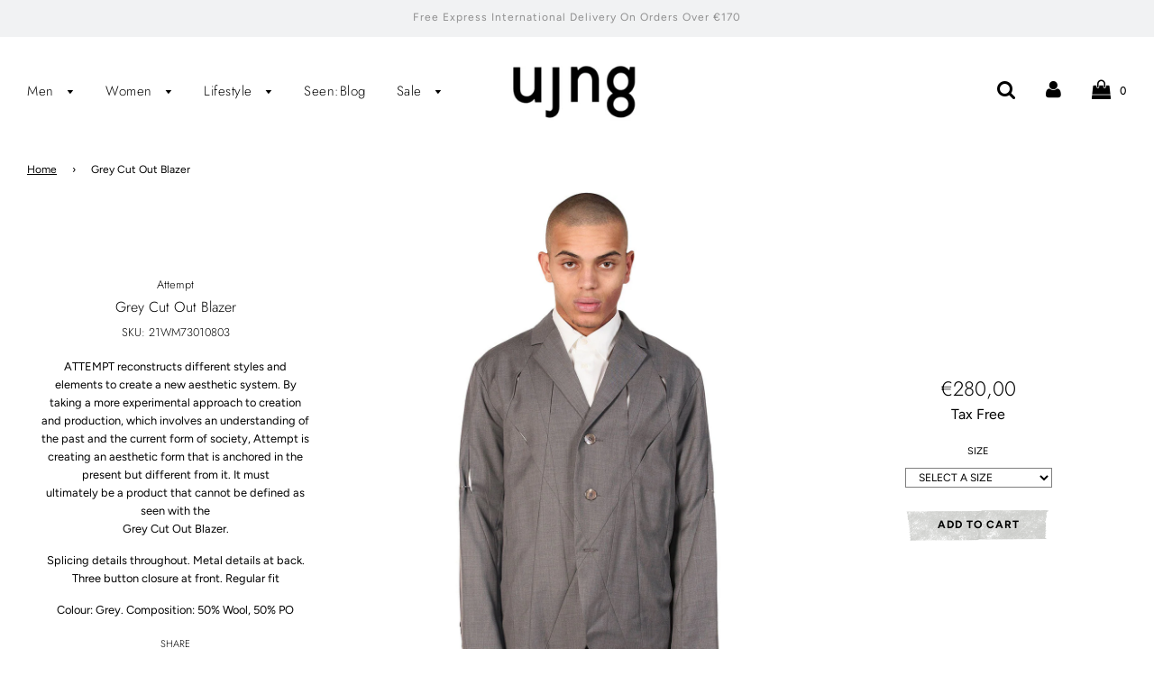

--- FILE ---
content_type: text/css
request_url: https://uj-ng.com/cdn/shop/t/50/assets/custom.scss.css?v=167988130990926290461759343699
body_size: 2434
content:
.xs-wrapper{display:flex;flex-wrap:wrap}.xs-wrapper .xs-col{width:27%}@media all and (max-width: 1100px){.xs-wrapper .xs-col{width:25%}}.xs-product-images{margin-bottom:50px;text-align:center}.xs-product-images ul.slick-dots{list-style:none;margin:0;padding:0;display:flex;align-items:center;justify-content:center}.xs-product-images ul.slick-dots li button{font-size:0px;width:10px;height:10px;background:#000;margin:0 5px;border-radius:100%;opacity:.5}.xs-product-images ul.slick-dots li.slick-active button{opacity:.8}.xs-wrapper>[class*=xs-col]{padding:0}.xs-wrapper>[class*=xs-col]:nth-child(2){flex:1}.xs-wrapper>[class*=xs-col] .xs-col-inner{width:100%;min-height:calc(100vh - 86px);display:flex;flex-wrap:wrap;justify-content:center;align-items:center;text-align:center;padding:15px}@media all and (max-width: 1025px){.xs-wrapper>[class*=xs-col]{width:44%}.xs-wrapper>[class*=xs-col]:first-child{display:none}.xs-wrapper>[class*=xs-col] .xs-col-inner{position:initial!important;transform:none!important;top:0!important;justify-content:left;align-items:flex-start;padding:0 20px 20px}.xs-wrapper>[class*=xs-col] .xs-col-sticky{height:auto!important}}@media all and (max-width: 550px){.xs-wrapper>[class*=xs-col]{width:100%}.xs-wrapper>[class*=xs-col] .xs-col-inner{padding:0!important}}.xs-product-info h4.product-sku,.xs-product-info h4.product-vendor{font-size:.8em}.xs-product-info .product-details-product-title{font-size:1em}.xs-product-info .product-description{font-size:.8em;margin-top:20px}.xs-product-info .product__meta--tags,.xs-product-info .product__meta--type{font-size:.8em}.xs-product-info .social-sharing .sharing-button__icon svg{width:.8em;height:.8em;margin:0}.xs-product-info .social-sharing .sharing-button{padding:0 7px}.xs-product-info .social-sharing{margin-top:10px!important;position:initial!important;text-align:center!important;padding-top:5px!important}.xs-product-form .product-title-mobile{display:none;font-size:1.2em}@media all and (max-width: 1025px){.xs-product-form .product-title-mobile{display:block}}.xs-product-form .product-mobile-description{display:none}@media all and (max-width: 1025px){.xs-product-form .product-mobile-description{display:block}}.xs-product-form .product-page__policies.rte{margin:0}.xs-product-form .xs-product-price-wrapper{font-size:.8em}.xs-product-form #AddToCartForm select{margin:0 auto;padding:2px 10px;-webkit-appearance:button;-moz-appearance:button;appearance:button;width:100%}.xs-product-form .paymentButtonsWrapper>*{width:100%!important;margin-left:0!important;margin-right:0!important;max-width:100%!important}.xs-product-form .paymentButtonsWrapper{flex-wrap:wrap}.xs-product-form #AddToCartText,.xs-product-form .shopify-payment-button{font-size:.9em}@media all and (max-width: 1025px){.xs-product-form{width:100%;text-align:left}}@media all and (max-width: 1100px){.xs-product-info h4.product-sku,.xs-product-info h4.product-vendor{font-size:.7em}.xs-product-info .product-details-product-title{font-size:.9em}.xs-product-info .product-description{font-size:.7em}.xs-product-info .product__meta--tags,.xs-product-info .product__meta--type{font-size:.8em}.xs-product-info .social-sharing .sharing-button__icon svg{width:.7em;height:.7em}.xs-product-info .social-sharing .sharing-button{padding:0 7px}.xs-product-form .xs-product-price-wrapper{font-size:.7em}.xs-product-form #AddToCartText,.xs-product-form .shopify-payment-button{font-size:.8em}}.collection-sidebar-filter .clearall{display:none!important}.collection-main-body .collection-sidebar-filter{margin-bottom:60px}.itg-collection-grid{display:flex;flex-wrap:wrap;justify-content:space-between;margin-left:0}.itg-collection-grid>.grid__item{width:100%;max-width:200px;padding-left:0}.itg-collection-grid>.grid__item:nth-child(2){max-width:calc(100% - 400px);padding:0 30px}.itg-collection-grid>.grid__item header.section-header{margin-bottom:50px;text-align:center}.itg-collection-grid>.grid__item header.section-header .rte--header{font-size:12px;margin-top:15px}.itg-collection-grid>.grid__item header.section-header .page--title{font-size:20px;margin-bottom:30px}.collection-sidebar-filter label.sidebar-title,.collection-sidebar-filter ul{font-size:12px}.collection-sidebar-filter ul .active{font-weight:600}.collection-sidebar-filter .sub_child{padding-left:10px}.collection-sidebar-filter ul input[type=radio],input.collection-sort-by-radio{display:none}.collection-sidebar-filter .itg-radio label{cursor:pointer}.account-section--btn{background-image:url(/cdn/shop/files/Rk.png?v=1597152928)!important;background-color:transparent!important;background-size:cover!important;background-repeat:no-repeat!important;color:#000!important;height:50px;padding:0 40px 5px;display:inline-block;font-weight:900!important;background-position:center!important;line-height:50px}.itg-desktop-hide{display:none}.itg-mobile-side-box .collection-sidebar-filter{float:none;width:100%;text-align:left;padding:0;margin-bottom:0}.filter-btns-mobile button{width:100%;text-align:center;padding:10px;border:1px solid #eee;outline:none}.filter-btns-mobile{display:flex;justify-content:space-between;margin-left:-15px;margin-right:-15px}.itg-mobile-side-box{margin-left:-15px;margin-right:-15px}.filter-btns-mobile button:first-child{border-left:0;border-right:0}.filter-btns-mobile button:last-child{border-right:0}.grid-view-item{margin-bottom:30px}.itg-mobile-side-box{position:relative}.sorting-list-mobile,.filter-list-mobile{position:absolute;left:-100%;top:0;width:100%;background-color:#fff;z-index:999;padding:30px;opacity:0;visibility:hidden;-webkit-box-shadow:0 23px 18px -6px rgba(0,0,0,.1);-moz-box-shadow:0 23px 18px -6px rgba(0,0,0,.1);box-shadow:0 23px 18px -6px #0000001a;-webkit-transition:all .45s ease-in-out;-moz-transition:all .45s ease-in-out;-o-transition:all .45s ease-in-out;-ms-transition:all .45s ease-in-out;transition:all .45s ease-in-out}.filter-btns-mobile button .close{display:none}.filter-btns-mobile button.active .close{display:block}.filter-btns-mobile button.active .open{display:none}.sorting-list-mobile.active,.filter-list-mobile.active{left:0;opacity:1;visibility:visible}@media all and (min-width: 480px){.filter-btns-mobile,.itg-mobile-side-box{margin-left:-30px;margin-right:-30px}}@media all and (max-width: 1025px){.xs-product-form .xs-product-price-wrapper{font-size:.6em}.itg-collection-grid>.grid__item:nth-child(2){width:100%;max-width:100%;padding:0}.itgsmall-hide{display:none}.itg-desktop-hide{display:block}.grid-view-item--desc-wrapper{font-size:12px}}.homepage-featured-box-btn,.hero-video--button a,.btn,.shopify-product-form .shopify-payment-button__button--unbranded,#shopify-section-cart-template .cart--button-update{background-image:url(/cdn/shop/files/Rk.png?v=1597152928)!important;background-color:transparent!important;background-size:contain!important;background-repeat:no-repeat!important;color:#000!important;font-weight:900!important;background-position:center!important}.homepage-featured-box-btn:hover,.hero-video--button a:hover,.btn:hover,.shopify-product-form .shopify-payment-button__button--unbranded:hover,#shopify-section-cart-template .cart--button-update:hover{background-color:transparent!important;transition:0s!important;background-size:contain!important;background-repeat:no-repeat!important;color:#000!important;font-weight:900!important;background-position:center!important}form#contact_form #newsletter-wrapper #newsletter_submit{padding:0 35px;margin:10px 0}.sold-out-badge{position:absolute;top:50%!important;left:50%!important;transform:translate(-50%,-50%);width:84%;height:100%;display:flex;align-items:center;justify-content:center;background-image:url(//uj-ng.com/cdn/shop/t/50/assets/logo.png?v=10581186268081267001730906227);background-size:contain;background-repeat:no-repeat;background-position:center center;color:#fff;font-weight:700}.sitewide--title-wrapper{display:inline-block}h1.page--title{background-image:url(/cdn/shop/files/Rk.png?v=1597152928)!important;background-color:transparent!important;background-size:cover!important;background-repeat:no-repeat!important;color:#000!important;height:50px;padding:0 40px 5px;display:flex;font-weight:900!important;background-position:center!important;align-items:center;justify-content:center}.sitewide--title-wrapper{width:100%;padding-bottom:10px}.sitewide--title-wrapper h1.page--title{display:inline}@media screen and (max-width: 768px){.slideshow-mobile-image-content a.homepage-featured-box-btn{background-size:cover!important;background-position:right!important;margin-right:-5px}.image-with-text-wrapper .button{display:flex;align-items:center;justify-content:center}.homepage-featured-content-box-inner,.homepage-map-content-box-inner{padding:10px}.image-with-text-wrapper .button a.homepage-featured-box-btn{padding:10px 25px;margin:0 5px;background-size:cover!important}.shopify-section .newsletter--section{padding:40px 15px;text-align:left}.newsletter--section #newsletter_text{margin-left:0}.newsletter--section #newsletter_text{width:100%}.newsletter--section .newsletter_title h3{margin:0 0 15px;text-align:left;color:#636363;font-size:16px;font-family:Avenir Next,sans-serif;font-weight:700}}@media screen and (min-width: 768px){.noProductMsg{width:50%;position:relative;float:left}.noProduct{display:flex;align-items:center}.noProductMsg p{margin:0}.template-collection .product-grid--title a{font-size:12px}.template-collection p.product-grid--title{line-height:14px}.template-collection .product-grid--price{margin-top:0;font-size:12px}.collection-main-body-inner--sidebar .grid__item{display:flex;align-items:center}.template-collection .collection-main-body-inner--sidebar .grid__item>.grid__item{float:right;justify-content:flex-end;width:100%}.template-collection .collection-main-body-inner--sidebar .grid__item p{width:100%}.template-product .xs-product-image img{height:-webkit-fill-available}.grid__item .grid-view-item img{width:auto;max-width:100%!important}.template-product .xs-product-image{height:85vh}}.template-collection .product-grid--vendor-text{font-weight:550;margin:0;font-size:12px}.countryStoreBarWrap{display:none}.countryStoreBarWrap.show{display:block}.countryStoreBarWrap{position:fixed;top:0;left:0;right:0;bottom:0;background-color:#000000e6;padding:10px;z-index:99999}.countryStoreBarInner{display:flex;width:100%;height:100%;align-items:center;justify-content:center}.countryStoreBarTop{display:flex;width:100%;align-items:center;flex-direction:column}.countryStoreBarLabelWrap>span{font-size:18px;color:#fff;font-weight:900;display:block;margin:0 0 10px}.countryStoreBarInputWrap{flex:0 0 30%;display:flex;position:relative}.countryDropdown{position:relative}.countryStoreBarLabelWrap{flex:1}.countryDropdownInputWrap{border:1px solid #979797;padding:10px;position:relative;display:flex;cursor:pointer;color:#fff;font-size:14px;min-width:280px;height:45px}.countryStoreBarCloseBtnWrap{flex:0 0 20%}.countryDropdownAction{margin:0 10px;display:flex;align-items:center}.countryDropdownAction>a{display:block;color:#000;font-size:14px;padding:11px 0;font-weight:500;width:142px;text-align:center;background-image:url(/cdn/shop/files/Rk.png?v=1597152928);background-color:transparent!important;background-size:contain!important;background-repeat:no-repeat!important;color:#fff!important;font-weight:900!important;background-position:center!important;min-height:44px}.countryDropdownInputWrap>.selectedVal{flex:1;padding-right:10px}.countryDropdownInputWrap>.ico{width:40px;display:flex;align-items:center;flex-direction:row-reverse}.countryDropdownList{position:absolute;background:#fff;width:100%;left:0;right:0;top:45px;list-style:none;padding:5px 0;margin:0;box-shadow:0 0 10px #00000073;transform-origin:center top;transform:scaleY(0);transition:transform .6s cubic-bezier(.16,1,.3,1)}.countryDropdownList.open{transform:scaleY(1)}.countryDropdownList>li{margin:0}.countryDropdownList>li>a{display:block;font-size:14px;color:#000000de;padding:10px;border-bottom:1px solid #979797;margin:0;box-sizing:border-box;background-position:90% 6px;background-repeat:no-repeat;background-size:32px}.countryDropdownList>li:last-child>a{border-bottom:none}.countryDropdownList>li>a:hover{background-color:#00000008}.countryDropdownInputWrap .ico{background-size:30px;background-repeat:no-repeat;background-position:2px 0px;position:relative;top:-4px;width:50px;display:flex;align-items:center;flex-direction:row-reverse;height:32px}@media screen and (min-width: 520px) and (max-width: 767px){.countryStoreBarTop{align-items:flex-start;flex-direction:column}}@media screen and (min-width: 320px) and (max-width: 520px){.countryStoreBarTop{align-items:flex-start;flex-direction:column}.countryDropdownInputWrap{padding:8px 5px;font-size:14px;min-width:192px;height:40px}.countryDropdownAction>a{font-size:12px;padding:11px 0;width:97px;text-align:center;min-height:40px}.countryDropdownList{top:40px}.countryDropdownList>li>a{font-size:12px;padding:8px 10px}.site_map_list{display:flex;flex-wrap:wrap}.site_map_list>li{flex:0 0 calc(50% - 10px);margin:0 5px;font-size:13px}}.items-left{background:gray;color:#fff;width:100%;font-size:12px}@media screen and (max-width: 768px){.items-left{font-size:10px}}.items-left-empty{background:#fff;color:#fff;width:100%;font-size:12px}@media screen and (max-width: 768px){.items-left-empty{font-size:10px}}[class^=fxtable-designers] h2{text-align:center}[class^=fxtable-designers] table{display:inline-block;padding-top:50px;width:49%;height:auto}[class^=fxtable-designers] td{border-bottom:unset;padding:5px;font-weight:600}[class^=fxtable-designers] td a{color:#888;text-decoration:none;border-bottom:unset!important;font-weight:400}.xs-product-form h4.product-vendor{font-size:1.1em;display:none}.supports-js .wow{visibility:visible!important}@media only screen and (min-width: 768px){[class^=fxtable-designers]{margin-top:70px}#all-designers-menswear-womenswear-amp-lifestyle-ujng .wrapper.main-content .rte.grid__item{position:relative}#all-designers-menswear-womenswear-amp-lifestyle-ujng .wrapper.main-content .rte.grid__item:after{content:"";position:absolute;left:46%;height:calc(100% - 160px);width:30px;top:160px;background-image:url(//uj-ng.com/cdn/shop/t/50/assets/designers-divider.png?v=3999135274634747001730906227);background-repeat:repeat-y;background-size:100% auto}}@media only screen and (max-width: 768px){.xs-product-form h4.product-vendor{display:block}[class^=fxtable-designers]{padding-left:unset}}.collection__page--template{position:relative}.collection__page--template:before{background:#fff;position:fixed;width:100%;height:100vh;top:0;bottom:0;left:0;right:0;margin:auto;content:"";z-index:999;transition:.2s linear all}.men-desgn_wrap{display:flex;align-items:flex-start}.products--match-height .grid__item .grid__image>div,.products--match-height .grid__item .grid__image>.hidden>div{height:100%}.selector-wrapper select option[data-soldout=true]{color:gray}form#AddToCartForm .selector-wrapper select{font-size:12px}
/*# sourceMappingURL=/cdn/shop/t/50/assets/custom.scss.css.map?v=167988130990926290461759343699 */


--- FILE ---
content_type: text/javascript
request_url: https://uj-ng.com/cdn/shop/t/50/assets/dev.scripts.js?v=148781276173656678561730906227
body_size: -161
content:
jQuery(document).ready(function(){var variant=$("#SingleOptionSelector-0").val();let isSoldOut=!1,originalVariant=$("select[name=id] option");if(originalVariant.length>0){Array.from(originalVariant).forEach(function(element,index){element.text.includes("-")?$.trim(element.text.split("-")[0])==variant&&element.text.includes("Sold Out")&&(isSoldOut=!0):element.text.includes(variant)&&element.text.includes("Sold Out")&&(isSoldOut=!0)});let variant_select=$("#SingleOptionSelector-0 option");if(Array.from(originalVariant).forEach(function(element,index){Array.from(variant_select).forEach(function(variants,i){element.text.includes("-")?$.trim(element.text.split("-")[0])==variants.text&&element.text.includes("Sold Out")&&(variants.text=variants.text+" - Sold Out"):element.text.includes(variants.text)&&element.text.includes("Sold Out")&&(variants.text=variants.text+" - Sold Out")})}),isSoldOut){let values=$("#SingleOptionSelector-0 option");Array.from(values).forEach(function(element,index){element.value==variant&&!element.text.includes("Sold Out")&&!element.text.includes("Select")&&!element.text.includes("SELECT")&&(element.text=element.text+" Sold Out")}),$("#AddToCart").attr("disabled","disabled"),$("#AddToCart").text("Sold out")}else $("#AddToCart").removeAttr("disabled"),$("#AddToCart").text("Add to cart")}$("#SingleOptionSelector-0 option").length>2&&($("#SingleOptionSelector-0").val(""),$("#AddToCart").attr("disabled","disabled")),$(document).on("change","#SingleOptionSelector-0",function(e){let text=this.text,selected_ID=this.value,isSoldOut2=!1,variant_id=0,originalVariant2=$("select[name=id] option");if(originalVariant2.length>0&&Array.from(originalVariant2).forEach(function(element,index){element.text.includes("-")?$.trim(element.text.split("-")[0])==selected_ID&&(element.text.includes("Sold Out")?isSoldOut2=!0:variant_id=element.value):element.text.includes(selected_ID)&&(element.text.includes("Sold Out")?isSoldOut2=!0:variant_id=element.value)}),isSoldOut2){var options=$("#SingleOptionSelector-0 option");!options[this.selectedIndex].text.includes("Sold Out")&&!options[this.selectedIndex].text.includes("Select")&&!options[this.selectedIndex].text.includes("SELECT")&&(options[this.selectedIndex].text=options[this.selectedIndex].text+" - Sold Out"),$("#AddToCart").attr("disabled","disabled"),$("#AddToCart").text("Sold out")}else $("select[name=id]").val(variant_id),$("#AddToCart").removeAttr("disabled"),$("#AddToCart").text("Add to cart");selected_ID==""&&$("#AddToCart").attr("disabled","disabled")})});
//# sourceMappingURL=/cdn/shop/t/50/assets/dev.scripts.js.map?v=148781276173656678561730906227
